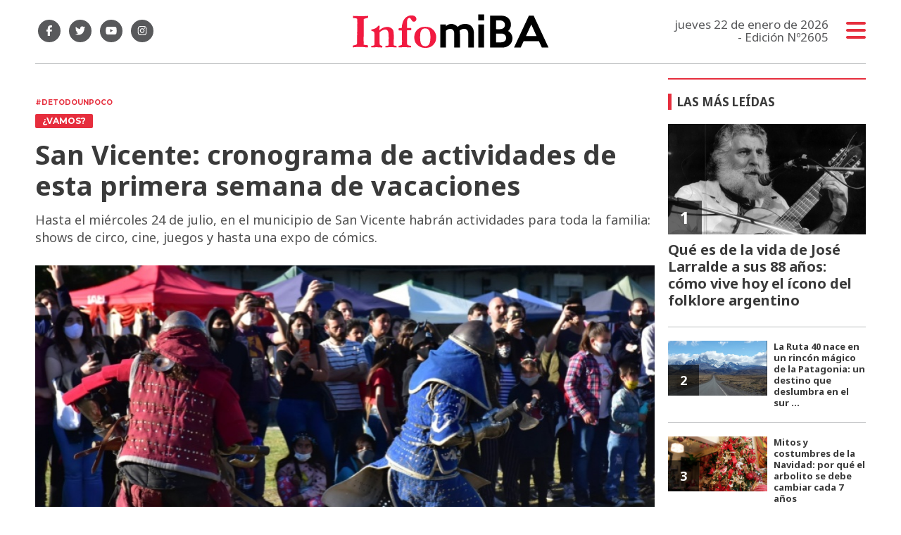

--- FILE ---
content_type: text/html; charset=utf-8
request_url: https://infomiba.com.ar/nota/44127/san-vicente-cronograma-de-actividades-de-esta-primera-semana-de-vacaciones/
body_size: 10680
content:
<!doctype html>
<html class="no-js" lang="es">


<head>
<script async src="https://www.googletagmanager.com/gtag/js?id=UA-85006076-1"></script>
<script>
  window.dataLayer = window.dataLayer || [];
  function gtag(){dataLayer.push(arguments);}
  gtag('js', new Date());
  gtag('config', 'UA-85006076-1');
  gtag('config', 'G-WK15Q80JGN');
</script>
<base href="https://infomiba.com.ar/">
<meta charset="utf-8">
<meta name="viewport"	 content="width=device-width , initial-scale=1, user-scalable=yes, minimum-scale=0.5, maximum-scale=2.0">
<meta name="language" content="es_ES"/>
<meta name="format-detection" content="telephone=no">
<meta name="generator" content="Vork.com.ar 2.0" />
<meta name="robots"	 content="index, follow" />
<meta itemprop="description" name="description" content="Hasta el miércoles 24 de julio, en el municipio de San Vicente habrán actividades para toda la familia: shows de circo, cine, juegos y hasta una exp" />
<meta itemprop="keywords" name="keywords"content="San, Vicente:, cronograma, de, actividades, de, esta, primera, semana, de, vacaciones" />


<!-- Twitter Card data -->
<meta name="twitter:card" content="summary">
<meta name="twitter:site" content="@infomiba">
<meta name="twitter:title" content="San Vicente: cronograma de actividades de esta primera semana de vacaciones - Infomiba">
<meta name="twitter:description" content="Hasta el miércoles 24 de julio, en el municipio de San Vicente habrán actividades para toda la familia: shows de circo, cine, juegos y hasta una exp">
<meta name="twitter:creator" content="@infomiba">
<meta name="twitter:image" content="https://infomiba.com.ar/uploads/noticias/2/2024/07/20240716132443_481013-12-07-2024-09-26-40-719.jpg">

<!-- Open Graph data -->
<meta property="og:title" content="San Vicente: cronograma de actividades de esta primera semana de vacaciones - Infomiba" />
<meta property="og:type" content="article" />
<meta property="og:url" content="https://infomiba.com.ar/nota/44127/san-vicente-cronograma-de-actividades-de-esta-primera-semana-de-vacaciones/" />
<meta property="og:image" content="https://infomiba.com.ar/uploads/noticias/2/2024/07/20240716132443_481013-12-07-2024-09-26-40-719.jpg" />
<meta property="og:description" content="Hasta el miércoles 24 de julio, en el municipio de San Vicente habrán actividades para toda la familia: shows de circo, cine, juegos y hasta una exp" />
<meta property="og:site_name" content="Infomiba" />
<meta property="og:locale" content="es_LA" />

<meta name="news_keywords" content="San, Vicente:, cronograma, de, actividades, de, esta, primera, semana, de, vacaciones" />
<meta property="article:tag" content="San, Vicente:, cronograma, de, actividades, de, esta, primera, semana, de, vacaciones">
<meta property="article:section" content="#DeTodoUnPoco">

  <link rel="canonical" href="https://infomiba.com.ar/nota/44127/san-vicente-cronograma-de-actividades-de-esta-primera-semana-de-vacaciones/">

<link rel="stylesheet" href="./js/owlcarousel/assets/owl.carousel.min_1744833020.min.css"> 
<link rel="stylesheet" href="./js/owlcarousel/assets/owl.theme.default.min_1744833022.min.css"> 

<link rel="shortcut icon" href="./uploads/cliente/favicon/20210212094714_infomiba-favicon.png" type="image/png">
<link rel="apple-touch-icon-precomposed" href="./uploads/cliente/touch-icons/apple-touch-icon-precomposed/20210212094714_infomiba-favicon.png">
<link rel="apple-touch-icon-precomposed" sizes="72x72" href="./uploads/cliente/touch-icons/apple-touch-icon-72x72-precomposed/20210212094714_infomiba-favicon.png">
<link rel="apple-touch-icon-precomposed" sizes="76x76" href="./uploads/cliente/touch-icons/apple-touch-icon-76x76-precomposed/20210212094714_infomiba-favicon.png">
<link rel="apple-touch-icon-precomposed" sizes="114x114" href="./uploads/cliente/touch-icons/apple-touch-icon-114x114-precomposed/20210212094714_infomiba-favicon.png">
<link rel="apple-touch-icon-precomposed" sizes="120x120" href="./uploads/cliente/touch-icons/apple-touch-icon-120x120-precomposed/20210212094714_infomiba-favicon.png">
<link rel="apple-touch-icon-precomposed" sizes="152x152" href="./uploads/cliente/touch-icons/apple-touch-icon-152x152-precomposed/20210212094714_infomiba-favicon.png">
<link rel="apple-touch-icon-precomposed" sizes="144x144" href="./uploads/cliente/touch-icons/apple-touch-icon-144x144-precomposed/20210212094714_infomiba-favicon.png">
<link rel="apple-touch-icon" href="./uploads/cliente/touch-icons/touch-icon-192x192/20210212094714_infomiba-favicon.png">
<link rel="stylesheet" href="./style/dist/style_1744832026.min.css"> 
<link href="https://fonts.googleapis.com/css?family=Noto+Sans:regular,700" rel="stylesheet">
<link href="https://fonts.googleapis.com/css?family=Montserrat:regular,700" rel="stylesheet">

 <style>
 .ftitulo{ font-family: Noto Sans, sans-serif; }
 .ftitulo.bold, .ftitulo .bold{ font-weight: 700; }
 .fparrafo{ font-family: Montserrat, sans-serif; }
 </style>
<script src="https://code.jquery.com/jquery-3.3.1.js"  integrity="sha256-2Kok7MbOyxpgUVvAk/HJ2jigOSYS2auK4Pfzbm7uH60="  crossorigin="anonymous"></script>
<title>San Vicente: cronograma de actividades de esta primera semana de vacaciones - Infomiba</title>

  <meta http-equiv="refresh" content="1800 ">

<link rel="stylesheet" href="./style/dist/selection-sharer_1744832025.min.css"> 

		<link rel="amphtml" href="https://infomiba.com.ar/amp/44127/san-vicente-cronograma-de-actividades-de-esta-primera-semana-de-vacaciones/">
	

	<script type="application/ld+json">
	{
	  "@context": "http://schema.org",
	  "@type": "NewsArticle",
	  "mainEntityOfPage": {
	    "@type": "WebPage",
	    "@id": "https://infomiba.com.ar/nota/44127/san-vicente-cronograma-de-actividades-de-esta-primera-semana-de-vacaciones/"
	  },
	  "articleSection" : "#DeTodoUnPoco",
	  "headline": "San Vicente: cronograma de actividades de esta primera semana de vacaciones - Infomiba",
	  "image": [
	    "https://infomiba.com.ar/uploads/noticias/2/2024/07/20240716132443_481013-12-07-2024-09-26-40-719.jpg"
	   ],
	  "datePublished": "2026-01-22T01:07:37-03:00",
	   "publisher": {
	      "@type": "Organization",
	      "name": "	https://infomiba.com.ar/nota/44127/san-vicente-cronograma-de-actividades-de-esta-primera-semana-de-vacaciones/nota/44965/bianco-el-gobierno-nacional-decidio-perjudicar-a-la-industria-y-a-los-que-menos-tienen/seccion/medio-ambiente/",
	      "logo": {
	        "@type": "ImageObject",
	        "url": "	",
	        "width": 214,
	        "height": 60
	      },
	  "description": "Hasta el miércoles 24 de julio, en el municipio de San Vicente habrán actividades para toda la familia: shows de circo, cine, juegos y hasta una exp"
	}
	</script>

	<script src="https://cdn.onesignal.com/sdks/OneSignalSDK.js" async=""></script>
	<script>
	window.OneSignal = window.OneSignal || [];
	OneSignal.push(function() {
		OneSignal.init({
		appId: "c7395f7f-8ddd-4361-811e-19a1298a2e4d",
		});
	});
	</script>

</head>
<!--                            
                               ====                         
                            =========                       
                        ====        ===                     
                     ====    +++++   ====                   
                   ===    ++++++++++   ===                  
                   ===   ++++++++++++    ===                
                    ===    +++++++++    ======              
                     ===    +++++     ==========            
                      ====        =====       ====    
                        ===    =====     +++    ====  
                        =========     ++++++++    ==== 
                        =======     ++++++++++++    ===
                      =========    +++++++++++++++    ===
                   =====     ====    +++++++++++++    ====
               ======         ====    ++++++++++      ====
            ======     ++++     ===    ++++++      ======
          =====      ++++++++    ====           ======
         ====     ++++++++++++    ====        ======
        ====     ++++++++++++++     ====   ======
        =====    +++++++++++++++    ===========
         ====    +++++++++++++     ========
          ====    ++++++++++       =====
           ====     ++++++       ======
            ====     +++       ======
             ====           ======
              ====        ======
               =====   =======
                ===========
                 ========            
                                                                        
 
 =============================================================================
 diseño y programación
 http://www.vork.com.ar
 info@vork.com.ar
 
 --><script>
var openX=false;
function buscarMob(){
  if(openX==false){
	$('#buscador-mobile').attr('class', 'ani-buscador-mostrar');
	$('#buscador-mobile').show();
	openX=true;
  }else{
	$('#buscador-mobile').attr('class', 'ani-buscador-ocultar');
	openX=false;
  }
}
</script>

<body class="bgbody nota">
	<section class="ftitulo">
		<header class="posf top left right z999" id="header_vorknews">
			<div class="boxed auto pr10 pt17 pb15 pt-md-20 pb-md-20 bgwhite">
				<div class="row">
					<div class="col-sm-4 tal modulo_redes_sociales align-middle dn db-md">
						<div class="w100p h100p vertical-center">
							<div class="links_redes_sociales">
			<a class="dib" href="https://www.facebook.com/infomiba/" target="_blank">
		<span class="fa-stack fa-md mr dib">
		  <i class="fas ctext  fa-circle fa-stack-2x"></i>
		  <i class="fab cwhite fa-facebook-f fa-stack-1x fz15"></i>
		</span>
	</a>
	
		<a class="dib" href="https://twitter.com/Infomiba" target="_blank">
		<span class="fa-stack fa-md mr dib">
		  <i class="fas ctext fa-circle fa-stack-2x"></i>
		  <i class="fab cwhite fa-twitter fa-stack-1x fz15"></i>
		</span>
	</a>
	
		<a class="dib" href="https://www.youtube.com/channel/UCpcix_MqheaQRN4GQaGk_6Q" target="_blank">
		<span class="fa-stack fa-md mr dib">
		  <i class="fas ctext fa-circle fa-stack-2x"></i>
		  <i class="fab cwhite fa-youtube fa-stack-1x fz15"></i>
		</span>
	</a>
	
		<a class="dib" href="https://www.instagram.com/infomiba/" target="_blank">
		<span class="fa-stack fa-md mr dib">
		  <i class="fas ctext fa-circle fa-stack-2x"></i>
		  <i class="fab cwhite fa-instagram fa-stack-1x fz15"></i>
		</span>
	</a>
	</div>
						</div>
					</div>
					<div class="col-7 col-sm-4 modulo_logo">
						<div class="w100p vertical-center horizontal-center">
							<a href="./" class="w100p logo db tac-md">
								<img src="./uploads/cliente/marca/20210209112450_logoinfomiba.svg" width="280" class="maw100pc" alt="Infomiba">
							</a>
						</div>
					</div>
					<div class="col-5 db dn-md">
						<div class="row">
							<div class="col-6 tac mt3">
								<div class="buscador">
										<a href="javascript:;" onclick="buscarMob()"><i class="fa fa-search fz20" aria-hidden="true"></i></a>
								</div>
							</div>
							<div class="col-6 tac mt3">
								<div class="menu-button">
								<a href="javascript:;" class="dib muestra_menu tar last-xs">
									<i class="fa fa-bars cprincipal fz20"></i>
								</a>
								</div>
							</div>
						</div>
					</div>
					<div class="col-4 col-sm-4 align-middle dn df-md">
						<div class="vertical-center horizontal-end">
							<div class="ftitulo tar w100p fz17 lh18 ctext mr25">
								<span class="capitalize">jueves 22 de enero de 2026</span> <br> - Edición Nº2605							</div>
							<div class="menu-button">
								<a href="javascript:;" class="dib muestra_menu tar last-xs">
									<i class="fa fa-bars fa-2x cprincipal"></i>
								</a>
							</div>
						</div>
					</div>
				</div>
				<div class="row" id="buscador-mobile" style="display:none;">
					<div class="col dn-md p0" style="position:fixed;width:100%;margin-top:15px;">
						<div id="search" class="" >
	<form action="./resultados/" class="posr"  method="get" novalidate="novalidate" class="form-buscador" style="width:100%;">
		<input type="text" placeholder="Buscar" class="fz11 ftitulo bgwhite p10 pt15 pb15" name="q" required="required" style="color: rgb(153, 153, 153);"><a href="javascript:;" class="posa top right mr8 mt12 ctextlight" id="boton-buscador"><i class="fa fa-search"></i></a>
	</form>
</div>

<script src="./js/vorkform/vorkform_1744832056.min.js"></script> 

<script>
$(function() {
	var form = $('.form-buscador');

	form.each(function(index) {
		$(this).vorkForm({
			sendMethod:   "submit",             			submitButton: "#boton-buscador", 			onErrors: function(m) {
			}
		});
	});
});
</script>
					</div>
				</div>
			</div>
			<div class="w100p z999 bgwhite" id="menu_header_fixed">
	<div class="boxed auto w100p">
		<div class="menu-fixed mb bdtextlight bdt">
			<nav id="menu_header_vorknews" class="fparrafo fwb fz14 lh35 ttu w100p lsn tal tac-md">
	<ul class="lsn">
		<li class="bdtextlight bdb pt3 pb3">
			<a class="tdn btn-principal db  " href="./">Inicio</a>
		</li>
				<li class="bdtextlight bdb pt3 pb3 ">
			<a class="tdn btn-principal db " href="./seccion/provincia/">Provincia</a>
					</li>
				<li class="bdtextlight bdb pt3 pb3 ">
			<a class="tdn btn-principal db " href="./seccion/municipios/">Municipios</a>
					</li>
				<li class="bdtextlight bdb pt3 pb3 ">
			<a class="tdn btn-principal db " href="./seccion/pais/">País</a>
					</li>
				<li class="bdtextlight bdb pt3 pb3 ">
			<a class="tdn btn-principal db " href="./seccion/legislativas/">Legislativas</a>
					</li>
				<li class="bdtextlight bdb pt3 pb3 ">
			<a class="tdn btn-principal db " href="./seccion/agro/">Agro</a>
					</li>
				<li class="bdtextlight bdb pt3 pb3 ">
			<a class="tdn btn-principal db " href="./seccion/gremios/">Gremios</a>
					</li>
				<li class="bdtextlight bdb pt3 pb3 ">
			<a class="tdn btn-principal db " href="./seccion/salud-y-estetica/">Salud y Estética</a>
					</li>
				<li class="bdtextlight bdb pt3 pb3 ">
			<a class="tdn btn-principal db " href="./seccion/notas-de-opinion/">Notas de opinión</a>
					</li>
				<li class="bdtextlight bdb pt3 pb3 ">
			<a class="tdn btn-principal db " href="./seccion/gastronomia-y-turismo/">Gastronomía y Turismo</a>
					</li>
				<li class="bdtextlight bdb pt3 pb3 ">
			<a class="tdn btn-principal db active" href="./seccion/detodounpoco/">#DeTodoUnPoco</a>
					</li>
			</ul>
</nav>		</div>
		<div class="buscador-header mb40 mt40 dn db-md">
			<div id="search" class="">
	<form action="./resultados/" class="posr"  method="get" novalidate="novalidate" class="form-buscador">
		<input type="text" placeholder="Buscar" class="fz11 ftitulo bgwhite p10 pt15 pb15" name="q" required="required" style="color: rgb(153, 153, 153);"><a href="javascript:;" class="posa top right mr8 mt12 ctextlight" id="boton-buscador"><i class="fa fa-search"></i></a>
	</form>
</div>


<script>
$(function() {
	var form = $('.form-buscador');

	form.each(function(index) {
		$(this).vorkForm({
			sendMethod:   "submit",             			submitButton: "#boton-buscador", 			onErrors: function(m) {
			}
		});
	});
});
</script>
		</div>
		<div class="tac mb40">
			<div class="links_redes_sociales">
			<a class="dib" href="https://www.facebook.com/infomiba/" target="_blank">
		<span class="fa-stack fa-md mr dib">
		  <i class="fas cprincipal  fa-circle fa-stack-2x"></i>
		  <i class="fab cwhite fa-facebook-f fa-stack-1x fz15"></i>
		</span>
	</a>
	
		<a class="dib" href="https://twitter.com/Infomiba" target="_blank">
		<span class="fa-stack fa-md mr dib">
		  <i class="fas cprincipal fa-circle fa-stack-2x"></i>
		  <i class="fab cwhite fa-twitter fa-stack-1x fz15"></i>
		</span>
	</a>
	
		<a class="dib" href="https://www.youtube.com/channel/UCpcix_MqheaQRN4GQaGk_6Q" target="_blank">
		<span class="fa-stack fa-md mr dib">
		  <i class="fas cprincipal fa-circle fa-stack-2x"></i>
		  <i class="fab cwhite fa-youtube fa-stack-1x fz15"></i>
		</span>
	</a>
	
		<a class="dib" href="https://www.instagram.com/infomiba/" target="_blank">
		<span class="fa-stack fa-md mr dib">
		  <i class="fas cprincipal fa-circle fa-stack-2x"></i>
		  <i class="fab cwhite fa-instagram fa-stack-1x fz15"></i>
		</span>
	</a>
	</div>
		</div>
		<div class="tac">
			<a href="https://www.vorknews.com.ar/" target="_blank" class="vork mt-md-15" ><img src="./images/vork_logo.svg" width="100" class="vam" alt="Vorknews Sistema para diarios online" /></a>
		</div>
	</div>
</div>
		</header>
<div class="bgcaja boxed auto">
	<section id="contenido" class="pb20">
		<hr class="bdt bdtextlight pb">
		<div class="row">
			<div id="columna-noticia-1" class="col-12 col-md-9">
								<div class="row">
					<div class="pb3p pt3p pt-md-0 col-12 nota-encabezado">
						<h4 class="fparrafo cprincipal bold fz10 lh15 ttu mb5 dn db-md">#DeTodoUnPoco</h4>
						<h3 class="fparrafo cwhite bgprincipal bdrs dib pt2 pb2 pl10 pr10 bold fz12 lh16 ttu mb15">¿Vamos?</h3>
						<h1 class="ftitulo ctitle mb15 bold fz38 lh44">San Vicente: cronograma de actividades de esta primera semana de vacaciones</h1>
						<h2 class="ftitulo cbajada fz18 lh25">Hasta el miércoles 24 de julio, en el municipio de San Vicente habrán actividades para toda la familia: shows de circo, cine, juegos y hasta una expo de cómics.</h2>
					</div>
											<div class="col-12">
							<div class="owl-carousel owl-theme posr carousel-nota">
																							    <div class="item">
										<img src="./uploads/noticias/5/2024/07/20240716132443_481013-12-07-2024-09-26-40-719.jpg" class="maw100pc" alt="">
																			</div>
															</div>
						</div>
									</div>
				<div class="row vertical-center mb20 mt10">
					<div class="col-12  dn db-md ">
						<hr class="bdt bdtextlight pb12">
					</div>
					<div class="col-12  col-sm-3 tac tal-md ">
											</div>
					<div class="col-12 col-sm-9 fz10 lh12 tac tar-md mb10 mb-md-0">
						<div class="sharethis-inline-share-buttons"></div>
					</div>
					<div class="col-12 dn db-md ">
						<hr class="bdb bdtextlight pb12">
					</div>
				</div>
												<div class="row">
					<div class="col-12 col-md-offset-2 col-md-10 ftitulo ctitle fz16 lh28 mb30">
						<div class="wysiwyg mb15">
							<p>El Municipio de San Vicente present&oacute; las actividades que se desarrollar&aacute;n en el distrito, en el marco de las vacaciones de invierno 2024, que tendr&aacute;n entrada libre y gratuita.</p>

<p>El&nbsp;<strong>martes 16 de julio</strong>, el Instituto Popular Buscaglia de San Vicente, 9 de Julio 230, tambi&eacute;n proyectar&aacute;&nbsp;<strong>Intensamente 2</strong>, desde las 16.</p>

<p>Para el&nbsp;<strong>mi&eacute;rcoles 17 de julio</strong>, el programa&nbsp;<strong>El Arte Recorre Los Barrios</strong>&nbsp;llega a&nbsp;<strong>Alejandro Korn</strong>, con un espect&aacute;culo humor&iacute;stico infantil protagonizado por el Payaso Papa Frita &ndash; H, El Payaso y la Payasa Pira, quienes estar&aacute;n&nbsp;<strong>desde las 16 en la Plaza Amarilla</strong>, Toso y Catamarca, del barrio San Jos&eacute;.</p>

<p>Ese mismo d&iacute;a&nbsp;<strong>desde las 16 tambi&eacute;n se proyectar&aacute; Intensamente 2</strong>&nbsp;en el Centro Comunal de Alejandro Korn, Mitre y Presidente Per&oacute;n.</p>

<p>El&nbsp;<strong>viernes 19 desde las 15, se presenta Ludic, una cita circense en el Museo 17 de Octubre&nbsp;</strong>Quinta San Vicente, Lavalle y Eva Per&oacute;n.</p>

<p>El&nbsp;<strong>domingo 21 desde las 13 se presentar&aacute; la Expo Comic 2024 en el Parque Urbano Viejo Casal de Alejandro Korn</strong>, con la presentaci&oacute;n en vivo de Iron-Man; la recreaci&oacute;n de una aldea medieval; cosplayers, historietas; fanzines, comics, anime; dibujantes, maquilladores art&iacute;sticos; shows en vivo; esculturas. Eso s&iacute;, si llueve, se suspende.</p>

<p>El mismo domingo en el&nbsp;<strong>museo hist&oacute;rico de San se presentar&aacute;n Los Titirifeos, desde las 15&nbsp;</strong>con su espect&aacute;culo de t&iacute;teres, humor y m&uacute;sica.</p>

<p>El programa de la segunda semana, te lo contamos despu&eacute;s.</p>						</div>
						
 <div id="modulo_banners_bajo_noticia" class="mb15  ">
	 
				</div>
													<div class="tags bdtb bdtextlight pt15 pb15 mt20 mb20">
								<h2 class="ctitle fz18 lh21 bold ftitulo ttu mb15">Temas de esta nota:</h2>
								<a href="./tag/4296/san vicente" class="fz12 lh18 cprincipal ftitulo bdprincipal bd2 pl5 pr5 pt5 pb5 mb5 dib mr10 bold tag">SAN VICENTE</a><a href="./tag/152214/Vamos" class="fz12 lh18 cprincipal ftitulo bdprincipal bd2 pl5 pr5 pt5 pb5 mb5 dib mr10 bold tag">VAMOS</a>							</div>
													<section id="facebook_comments">
				<h2 class="ctitle fz18 bold ftitulo lh21 mb15">OPINÁ, DEJÁ TU COMENTARIO:</h2>
		<div class="fb-comments" data-href="https://infomiba.com.ar/nota/44127/san-vicente-cronograma-de-actividades-de-esta-primera-semana-de-vacaciones/nota/44965/bianco-el-gobierno-nacional-decidio-perjudicar-a-la-industria-y-a-los-que-menos-tienen/seccion/medio-ambiente/" data-width="auto" data-num-posts="7"></div>
	</section>
					</div>
					<div class="col-12">
												<section id="mas-noticias" class="">
							<span class="ctitle fz18 bold ftitulo lh21 mt3p db ttu mb15 pb5 bdtextlight bdb">Más Noticias</span>
														<div class="row dn df-md">
																	<div class="col-12 col-md-4">
										<article class="noticia-2 has_image ">
	<a href="./nota/54329/impulsan-un-pedido-de-informes-por-una-causa-derivada-de-la-salada/" class="db">
		<figure class="posr">
			<div class="ovh posr">
				<figure class="ovh">
					<img src="./uploads/noticias/2/2026/01/20260121150303_jb-lsmcsb-2000x1500-1.jpg" alt="Impulsan un pedido de informes por una causa derivada de La Salada">
				</figure>
									<div class="volanta posa z9 left right">
						<div class="ftitulo fz10 lh14 pt5 pb5 pl10 pr10 ttu dib cwhite fwb bgprincipal bdrs fparrafo">pedido de informes</div>
					</div>
							</div>
     </figure>
		<div class="texto pt10">
			<h2 class="ftitulo ctitle fz20 lh24 bold mb15">Impulsan un pedido de informes por una causa derivada de La Salada</h2>
		</div>
	</a>
</article>
									</div>
																	<div class="col-12 col-md-4">
										<article class="noticia-2 has_image ">
	<a href="./nota/54331/escobar-fue-el-municipio-que-mas-crecio-en-la-provincia-segun-el-indice-cud/" class="db">
		<figure class="posr">
			<div class="ovh posr">
				<figure class="ovh">
					<img src="./uploads/noticias/2/2026/01/20260121160532_palacio-municipal-copiar.jpg" alt="Escobar fue el municipio que más creció en la Provincia según el índice CUD">
				</figure>
									<div class="volanta posa z9 left right">
						<div class="ftitulo fz10 lh14 pt5 pb5 pl10 pr10 ttu dib cwhite fwb bgprincipal bdrs fparrafo">índice cud</div>
					</div>
							</div>
     </figure>
		<div class="texto pt10">
			<h2 class="ftitulo ctitle fz20 lh24 bold mb15">Escobar fue el municipio que más creció en la Provincia según el índice CUD</h2>
		</div>
	</a>
</article>
									</div>
																	<div class="col-12 col-md-4">
										<article class="noticia-2 has_image ">
	<a href="./nota/54328/resiliencia-cultura-y-oficio-la-historia-detras-de-am-makeup-studio/" class="db">
		<figure class="posr">
			<div class="ovh posr">
				<figure class="ovh">
					<img src="./uploads/noticias/2/2026/01/b31fffc80aa03cf13c9f81c54b0ad8eefdc944a4.jpg" alt="Resiliencia, cultura y oficio: la historia detrás de AM Makeup Studio">
				</figure>
									<div class="volanta posa z9 left right">
						<div class="ftitulo fz10 lh14 pt5 pb5 pl10 pr10 ttu dib cwhite fwb bgprincipal bdrs fparrafo">historias que inspiran</div>
					</div>
							</div>
     </figure>
		<div class="texto pt10">
			<h2 class="ftitulo ctitle fz20 lh24 bold mb15">Resiliencia, cultura y oficio: la historia detrás de AM Makeup Studio</h2>
		</div>
	</a>
</article>
									</div>
															</div>
							<div class="row df dn-md">
																	<div class="col-12">
										<div class="bdb bdtextlight pb mb">
											<article class="noticia-6 has_image ">
	<a href="./nota/54329/impulsan-un-pedido-de-informes-por-una-causa-derivada-de-la-salada/" class="db">
		<div class="row">
			<div class="col-4 mb5 mb-md-0">
				<figure class="posr">
					<div class="ovh">
						<img src="./uploads/noticias/6/2026/01/20260121150303_jb-lsmcsb-2000x1500-1.jpg" alt="Impulsan un pedido de informes por una causa derivada de La Salada">
					</div>
				</figure>
			</div>
			<div class="col-8 pl-md-0 texto">
				<h3 class="fparrafo cprincipal fz10 lh14 ttu">pedido de informes</h3>
				<h2 class="ftitulo bold ctitle fz14 lh18">Impulsan un pedido de informes por una causa derivada de La Salada</h2>
			</div>
		</div>
	</a>
</article>										</div>
									</div>
																	<div class="col-12">
										<div class="bdb bdtextlight pb mb">
											<article class="noticia-6 has_image ">
	<a href="./nota/54331/escobar-fue-el-municipio-que-mas-crecio-en-la-provincia-segun-el-indice-cud/" class="db">
		<div class="row">
			<div class="col-4 mb5 mb-md-0">
				<figure class="posr">
					<div class="ovh">
						<img src="./uploads/noticias/6/2026/01/20260121160532_palacio-municipal-copiar.jpg" alt="Escobar fue el municipio que más creció en la Provincia según el índice CUD">
					</div>
				</figure>
			</div>
			<div class="col-8 pl-md-0 texto">
				<h3 class="fparrafo cprincipal fz10 lh14 ttu">índice cud</h3>
				<h2 class="ftitulo bold ctitle fz14 lh18">Escobar fue el municipio que más creció en la Provincia según el índice CUD</h2>
			</div>
		</div>
	</a>
</article>										</div>
									</div>
																	<div class="col-12">
										<div class="bdb bdtextlight pb mb">
											<article class="noticia-6 has_image ">
	<a href="./nota/54328/resiliencia-cultura-y-oficio-la-historia-detras-de-am-makeup-studio/" class="db">
		<div class="row">
			<div class="col-4 mb5 mb-md-0">
				<figure class="posr">
					<div class="ovh">
						<img src="./uploads/noticias/6/2026/01/b31fffc80aa03cf13c9f81c54b0ad8eefdc944a4.jpg" alt="Resiliencia, cultura y oficio: la historia detrás de AM Makeup Studio">
					</div>
				</figure>
			</div>
			<div class="col-8 pl-md-0 texto">
				<h3 class="fparrafo cprincipal fz10 lh14 ttu">historias que inspiran</h3>
				<h2 class="ftitulo bold ctitle fz14 lh18">Resiliencia, cultura y oficio: la historia detrás de AM Makeup Studio</h2>
			</div>
		</div>
	</a>
</article>										</div>
									</div>
															</div>
						</section>
						
 <div id="modulo_banners_bajo_relacionadas" class="mb15  ">
	 
				</div>
						
 <div id="modulo_banners_bajo_comentarios" class="mb15  ">
	 
				</div>
					</div>
				</div>
			</div>
			<div id="columna-noticia-2" class="col-12 col-md-3">
				<div class="dn db-md">
					  <section class="notas-mas-leidas notas-mas-leidas--nota bdprincipal bdt2 pt20 mb20 posr">
    <h2 class="ftitulo fwb fz17 lh23 ctitle ttu mb20 bdprincipal bdl5 pl8">Las más leídas</h2>
    <div class="">
                      <div class="bdb bdtextlight pb20 mb">
                      <article class="noticia-5 has_image ">
	<a href="./nota/53420/que-es-de-la-vida-de-jose-larralde-a-sus-88-anos-como-vive-hoy-el-icono-del-folklore-argentino/" class="db">
		<figure class="posr ovh mb10">
			<img src="./uploads/noticias/3/2025/11/20251127151918_yyum1n6iu-2000x1500-1.jpg" class="maw100pc" alt="">
							<div class="fz24 lh28 p10 pl17 pr17 ttu dib posa cwhite fwb left bottom indice ftitulo z9">1</div>
					</figure>
		<div class="texto">
			<h3 class="fparrafo ttu cprincipal fz10 lh14"></h3>
			<h2 class="ftitulo fwb ctitle fz20 lh24 mb5">Qué es de la vida de José Larralde a sus 88 años: cómo vive hoy el ícono del folklore argentino</h2>
		</div>
	</a>
</article>
                  </div>
                      <div class="bdb bdtextlight pb20 mb">
                      <article class="noticia-08 has_image ">
	<a href="./nota/53386/la-ruta-40-nace-en-un-rincon-magico-de-la-patagonia-un-destino-que-deslumbra-en-el-sur-argentino/" class="db">
		<div class="row">
			<div class="col-6 pr-md-0 mb5 mb-md-0">
				<figure class="posr">
					<div class="ovh">
						<img src="./uploads/noticias/3/2025/11/20251126165836_saludos-a-argentina-adelante.jpg" alt="La Ruta 40 nace en un rincón mágico de la Patagonia: un destino que deslumbra en el sur argentino">
                          <div class="fz18 lh24 p10 pl17 pr17 ttu dib posa cwhite fwb left bottom indice ftitulo z9">2</div>
            					</div>
				</figure>
			</div>
			<div class="col-6 texto">
				<h2 class="ftitulo bold ctitle fz13 lh16">La Ruta 40 nace en un rincón mágico de la Patagonia: un destino que deslumbra en el sur ...</h2>
			</div>
		</div>
	</a>
</article>                  </div>
                      <div class="bdb bdtextlight pb20 mb">
                      <article class="noticia-08 has_image ">
	<a href="./nota/53570/mitos-y-costumbres-de-la-navidad-por-que-el-arbolito-se-debe-cambiar-cada-7-anos/" class="db">
		<div class="row">
			<div class="col-6 pr-md-0 mb5 mb-md-0">
				<figure class="posr">
					<div class="ovh">
						<img src="./uploads/noticias/3/2025/12/20251205154810_dmara-navidad-oct-12-053.jpg" alt="Mitos y costumbres de la Navidad: por qué el arbolito se debe cambiar cada 7 años">
                          <div class="fz18 lh24 p10 pl17 pr17 ttu dib posa cwhite fwb left bottom indice ftitulo z9">3</div>
            					</div>
				</figure>
			</div>
			<div class="col-6 texto">
				<h2 class="ftitulo bold ctitle fz13 lh16">Mitos y costumbres de la Navidad: por qué el arbolito se debe cambiar cada 7 años</h2>
			</div>
		</div>
	</a>
</article>                  </div>
                      <div class="bdb bdtextlight pb20 mb">
                      <article class="noticia-08 has_image ">
	<a href="./nota/53682/feriado-de-carnaval-2026-en-argentina-cuando-es-que-dias-cae-y-como-sera-el-primer-fin-de-semana-largo-del-ano/" class="db">
		<div class="row">
			<div class="col-6 pr-md-0 mb5 mb-md-0">
				<figure class="posr">
					<div class="ovh">
						<img src="./uploads/noticias/3/2025/12/20251212142509_carnaval-de-gualeguaychu-1958986.jpg" alt="Feriado de Carnaval 2026 en Argentina: cuándo es, qué días cae y cómo será el primer fin de semana largo del año">
                          <div class="fz18 lh24 p10 pl17 pr17 ttu dib posa cwhite fwb left bottom indice ftitulo z9">4</div>
            					</div>
				</figure>
			</div>
			<div class="col-6 texto">
				<h2 class="ftitulo bold ctitle fz13 lh16">Feriado de Carnaval 2026 en Argentina: cuándo es, qué días cae y cómo será el primer ...</h2>
			</div>
		</div>
	</a>
</article>                  </div>
                      <div class="bdb bdtextlight pb20 mb">
                      <article class="noticia-08 has_image ">
	<a href="./nota/53523/es-ley-el-plan-de-financiamiento-de-kicillof/" class="db">
		<div class="row">
			<div class="col-6 pr-md-0 mb5 mb-md-0">
				<figure class="posr">
					<div class="ovh">
						<img src="./uploads/noticias/3/2025/12/20251204021345_whatsapp-image-2025-12-04-at-02-13-13.jpg" alt="Es ley el plan de financiamiento de Kicillof">
                          <div class="fz18 lh24 p10 pl17 pr17 ttu dib posa cwhite fwb left bottom indice ftitulo z9">5</div>
            					</div>
				</figure>
			</div>
			<div class="col-6 texto">
				<h2 class="ftitulo bold ctitle fz13 lh16">Es ley el plan de financiamiento de Kicillof</h2>
			</div>
		</div>
	</a>
</article>                  </div>
          </div>
  </section>
				</div>
				<div class="ovh dn db-md">
					<a class="twitter-timeline" data-width="600" data-height="280" href="https://twitter.com/Infomiba?ref_src=twsrc%5Etfw">Tweets by estudioVork</a> <script async src="https://platform.twitter.com/widgets.js" charset="utf-8"></script>				</div>
				<div class="ovh dn db-md">
						<div class="mb">
		<div class="fb-page" data-href="https://www.facebook.com/infomiba/" data-tabs="timeline" data-width="" data-height="400" data-small-header="false" data-adapt-container-width="true" data-hide-cover="false" data-show-facepile="true"><blockquote cite="https://www.facebook.com/vorkestudio/" class="fb-xfbml-parse-ignore"><a href="https://www.facebook.com/vorkestudio/">Vork diseño</a></blockquote></div>	</div>
				</div>
			</div>
		</div>
	</section>
</div>
<footer class="pt20 pb20">
	<div class="auto boxed">
		<div class="bdtextlight bdtb pt40 pb40 mt20 mb20">
			<div class="row vertical-center">
				<div class="col-12 col-md-3">
					<div class="vertical-center">
						<div class="w100p tac pb20 pb-md-0 tal-md">
							<a href="./" class="dib w100p" id="logo"><img src="./uploads/cliente/marca/20210209112450_logoinfomiba.svg" width="100%" alt="Infomiba" ></a>
						</div>
					</div>
				</div>
				<div class="col-12 col-md-7 tac tar-md pb20 pb-md-0">
					<nav class="fz10 ttu">
	</nav>
				</div>
				<div class="col-12 col-md-2 tac tar-md social-container">
					<div class="links_redes_sociales">
			<a class="dib" href="https://www.facebook.com/infomiba/" target="_blank">
		<span class="fa-stack fa-md mr dib">
		  <i class="fas cprincipal  fa-circle fa-stack-2x"></i>
		  <i class="fab cwhite fa-facebook-f fa-stack-1x fz15"></i>
		</span>
	</a>
	
		<a class="dib" href="https://twitter.com/Infomiba" target="_blank">
		<span class="fa-stack fa-md mr dib">
		  <i class="fas cprincipal fa-circle fa-stack-2x"></i>
		  <i class="fab cwhite fa-twitter fa-stack-1x fz15"></i>
		</span>
	</a>
	
		<a class="dib" href="https://www.youtube.com/channel/UCpcix_MqheaQRN4GQaGk_6Q" target="_blank">
		<span class="fa-stack fa-md mr dib">
		  <i class="fas cprincipal fa-circle fa-stack-2x"></i>
		  <i class="fab cwhite fa-youtube fa-stack-1x fz15"></i>
		</span>
	</a>
	
		<a class="dib" href="https://www.instagram.com/infomiba/" target="_blank">
		<span class="fa-stack fa-md mr dib">
		  <i class="fas cprincipal fa-circle fa-stack-2x"></i>
		  <i class="fab cwhite fa-instagram fa-stack-1x fz15"></i>
		</span>
	</a>
	</div>
				</div>
			</div>
		</div>

		<div class="row vertical-center">
			<div class="col-12 col-md-4 mb30">
				<div class="fz10 lh18 ctext db dib-md vam tac tal-md">
					<p>© Copyright 2019 / INFOMIBA.COM.AR / Todos los derechos reservados /<br />
Propietario: Juan Domingo Dib<br />
Director General: Juan Domingo Dib<br />
<span style="font-size:14px;"><strong>Oficina Comercial: <br />
comercial.infomiba@gmail.com</strong><br />
<strong>Redacción:<br />
infomibaportaldenoticias@gmail.com</strong><br />
<strong>2214184801</strong></span><br />
Argentina</p>				</div>
			</div>
			<div class="col-12 col-md-4 mb30 tac">
				<div class="fz10 lh18 ctext db dib-md vam  tal-md">
					<a href="https://fomeb.com.ar/" target="_blank"><img src="./images/FOMEB-Logo.svg" alt="" width="200"></a>
				</div>
			</div>
			<div class="col-12 col-md-4 tac tar-md vam">
				<a href="https://www.vorknews.com.ar/" target="_blank" class="vork mt-md-15" ><img src="./images/vork_logo.svg" width="100" class="vam" alt="Vorknews Sistema para diarios online" /></a>
			</div>
		</div>
	</div>

</footer>

</section>
			<script>
			gtag('event', '#DeTodoUnPoco', {
		      'event_category': 'Seccion',
		      'event_label': 'https://infomiba.com.ar/nota/44127/san-vicente-cronograma-de-actividades-de-esta-primera-semana-de-vacaciones/nota/44965/bianco-el-gobierno-nacional-decidio-perjudicar-a-la-industria-y-a-los-que-menos-tienen/seccion/medio-ambiente/'
		    });
		</script>
	<link rel="stylesheet" href="./js/fancybox/dist/fancybox_1744832983.min.css"> 
<script src="./js/fancybox/dist/fancybox_1744832983.min.js"></script> 
<!--.container -->
3<script src="./js/menu_vorknews_1744831979.min.js"></script> 
<script src="./js/functions_1744831977.min.js"></script> 
<script src="./js/carousels_1744831975.min.js"></script> 
<div id="fb-root"></div>
<script>(function(d, s, id) {
  var js, fjs = d.getElementsByTagName(s)[0];
  if (d.getElementById(id)) return;
  js = d.createElement(s); js.id = id;
  js.src = "//connect.facebook.net/es_ES/sdk.js#xfbml=1&version=v2.7&appId=131595083601066";
  fjs.parentNode.insertBefore(js, fjs);
}(document, 'script', 'facebook-jssdk'));</script>
<script type="text/javascript" src="./js/owlcarousel/owl.carousel.js"></script>
  <script type="text/javascript">
    $(document).ready(function() {
      $('body.nota .owl-carousel, body.page .owl-carousel').owlCarousel({
        loop:true,
        margin:1,
        nav: true,
        dots: false,
        items: 1,
      });
    });
  </script>

<script type='text/javascript' src='https://platform-api.sharethis.com/js/sharethis.js#property=62bf039ffb83940012204142&product=sop' async='async'></script>


<script src="./js/fontawesome/js/all.min.js" crossorigin="anonymous"></script>


</body>
</html>


--- FILE ---
content_type: image/svg+xml
request_url: https://infomiba.com.ar/images/vork_logo.svg
body_size: 2807
content:
<?xml version="1.0" encoding="utf-8"?>
<!-- Generator: Adobe Illustrator 16.0.0, SVG Export Plug-In . SVG Version: 6.00 Build 0)  -->
<!DOCTYPE svg PUBLIC "-//W3C//DTD SVG 1.1//EN" "http://www.w3.org/Graphics/SVG/1.1/DTD/svg11.dtd">
<svg version="1.1" id="Layer_1" xmlns="http://www.w3.org/2000/svg" xmlns:xlink="http://www.w3.org/1999/xlink" x="0px" y="0px"
	 width="242.645px" height="75.117px" viewBox="0 0 242.645 75.117" enable-background="new 0 0 242.645 75.117"
	 xml:space="preserve">
<g>
	<path fill="#231F20" d="M80.009,39.226c1.728-1.073,2.55-2.654,2.497-4.313l0,0c-0.054-1.627-0.944-3.323-2.635-4.719l0,0
		L63.606,16.768l0,0c-1.321-1.087-3.109-1.746-4.945-1.94l0,0c0.169-1.19-0.347-2.427-1.568-3.436l0,0L45.067,1.467l0,0
		c-1.979-1.636-5.803-1.945-8.641-0.72l0,0L20.148,7.768l0,0c-3.168,1.363-4.481,4.046-2.835,6.032l0,0l7.937,9.572l0,0
		c2.017,2.433,0.754,5.948-2.962,7.805l0,0L5.163,39.723l0,0c-2.074,1.033-3.626,2.605-4.464,4.33l0,0
		c-0.856,1.766-0.969,3.706-0.101,5.39l0,0l10.899,21.163l0,0c2.359,4.576,8.466,5.928,13.396,2.861l0,0l24.593-15.277l0,0
		c2.076-1.288,3.3-3.205,3.612-5.229l0,0c2.348,0.382,4.799,0.005,6.771-1.224l0,0L80.009,39.226z"/>
	<path fill="#FFFFFF" d="M37.612,23.511c-2.643,1.318-6.145,0.881-7.741-0.947l0,0l-7.896-9.045l0,0
		c-1.327-1.52-0.395-3.589,2.02-4.649l0,0l12.567-5.515l0,0c2.218-0.976,5.2-0.722,6.724,0.588l0,0l9.012,7.739l0,0
		c1.811,1.554,1.397,3.806-1.003,5.005l0,0L37.612,23.511z"/>
	<path fill="#808080" d="M37.392,19.239c-1.605,0.78-3.738,0.532-4.734-0.545l0,0l-5.106-5.513l0,0
		c-0.888-0.959-0.356-2.28,1.161-2.962l0,0l8.021-3.598l0,0c1.438-0.645,3.365-0.469,4.332,0.404l0,0l5.545,5l0,0
		c1.078,0.974,0.754,2.368-0.759,3.102l0,0L37.392,19.239z"/>
	<path fill="#FFFFFF" d="M25.105,66.776c-3.605,2.177-8.101,1.246-9.902-2l0,0l-8.688-15.61l0,0
		c-1.42-2.555,0.085-5.898,3.268-7.518l0,0l16.38-8.363l0,0c2.86-1.458,6.535-0.947,8.301,1.182l0,0l10.699,12.898l0,0
		c2.202,2.657,1.513,6.408-1.669,8.325l0,0L25.105,66.776z"/>
	<path fill="#808080" d="M25.337,59.418c-2.161,1.264-4.873,0.741-6.009-1.133l0,0l-5.725-9.447l0,0
		c-0.979-1.616-0.116-3.763,1.885-4.813l0,0l10.511-5.517l0,0c1.868-0.981,4.261-0.624,5.38,0.815l0,0l6.516,8.384l0,0
		c1.288,1.653,0.746,3.959-1.256,5.127l0,0L25.337,59.418z"/>
	<path fill="#FFFFFF" d="M58.903,46.4c-2.952,1.781-7.267,1.088-9.516-1.487l0,0L38.439,32.375l0,0
		c-1.809-2.072-1.028-4.829,1.653-6.2l0,0L53.961,19.1l0,0c2.43-1.24,5.982-0.854,8.018,0.894l0,0l12.223,10.5l0,0
		c2.494,2.138,2.474,5.194-0.159,6.784l0,0L58.903,46.4z"/>
	<path fill="#FF6C00" d="M57.833,40.487c-1.785,1.039-4.392,0.651-5.781-0.848l0,0l-7.046-7.61l0,0
		c-1.214-1.31-0.803-3.074,0.88-3.958l0,0l8.857-4.647l0,0c1.579-0.831,3.887-0.56,5.19,0.615l0,0l7.551,6.809l0,0
		c1.482,1.337,1.371,3.218-0.294,4.188l0,0L57.833,40.487z"/>
	<path fill="#231F20" d="M88.144,24.611h4.744l3.289,13.469h0.077l3.365-13.469h4.746l-5.701,19.894h-4.973L88.144,24.611z"/>
	<path fill="#231F20" d="M114.311,24.23c5.396,0,8.647,4.016,8.647,10.327c0,6.314-3.251,10.332-8.647,10.332
		c-5.395,0-8.646-4.018-8.646-10.332C105.664,28.247,108.916,24.23,114.311,24.23z M114.311,28.057c-2.64,0-3.903,2.064-3.903,6.5
		c0,4.44,1.264,6.506,3.903,6.506s3.902-2.066,3.902-6.506C118.213,30.121,116.95,28.057,114.311,28.057z"/>
	<path fill="#231F20" d="M126.018,44.505V24.611h4.361v3.406h0.076c1.146-2.371,2.754-3.712,5.586-3.787v5.009
		c-0.23-0.035-0.498-0.035-0.842-0.035c-2.373,0-4.439,2.714-4.439,3.213v12.088H126.018z"/>
	<path fill="#231F20" d="M139.063,44.505V16.884h4.744v15.419h0.154l5.854-7.692h5.432l-5.855,7.423l6.275,12.47h-5.049l-4.4-8.914
		l-2.41,2.792v6.122H139.063z"/>
	<g>
		<g>
			<path fill="#808080" d="M159.504,24.756h2.393v3.381h0.076c0.457-1.191,1.268-2.148,2.432-2.87
				c1.166-0.722,2.445-1.082,3.838-1.082c1.367,0,2.514,0.176,3.438,0.53c0.926,0.355,1.666,0.855,2.223,1.502
				c0.559,0.645,0.951,1.436,1.178,2.374c0.229,0.938,0.342,1.988,0.342,3.153V44.36h-2.393V32.125c0-0.835-0.076-1.614-0.229-2.334
				c-0.152-0.724-0.418-1.35-0.797-1.881c-0.381-0.533-0.893-0.951-1.539-1.255c-0.646-0.304-1.451-0.455-2.412-0.455
				c-0.963,0-1.818,0.17-2.566,0.513c-0.746,0.341-1.379,0.809-1.898,1.405c-0.52,0.595-0.926,1.305-1.217,2.128
				c-0.291,0.824-0.449,1.716-0.475,2.678V44.36h-2.393V24.756z"/>
			<path fill="#808080" d="M181.354,35.204c0,0.861,0.119,1.753,0.359,2.679c0.242,0.923,0.627,1.753,1.16,2.487
				c0.531,0.736,1.203,1.344,2.014,1.825s1.785,0.722,2.926,0.722c1.746,0,3.115-0.456,4.104-1.369
				c0.986-0.91,1.672-2.126,2.051-3.646h2.395c-0.508,2.229-1.438,3.95-2.793,5.167c-1.355,1.215-3.273,1.823-5.756,1.823
				c-1.545,0-2.883-0.272-4.01-0.816c-1.127-0.545-2.045-1.292-2.754-2.241c-0.709-0.951-1.234-2.053-1.576-3.307
				c-0.342-1.253-0.514-2.576-0.514-3.97c0-1.292,0.172-2.559,0.514-3.801c0.342-1.24,0.867-2.347,1.576-3.323
				c0.709-0.977,1.627-1.761,2.754-2.356c1.127-0.595,2.465-0.891,4.01-0.891c1.57-0.001,2.912,0.316,4.027,0.948
				c1.113,0.634,2.02,1.463,2.717,2.489c0.695,1.025,1.195,2.204,1.5,3.534c0.305,1.329,0.43,2.68,0.381,4.046H181.354z
				 M194.043,33.19c-0.025-0.911-0.184-1.787-0.475-2.622c-0.291-0.835-0.703-1.577-1.234-2.223
				c-0.533-0.646-1.178-1.165-1.939-1.558c-0.76-0.394-1.621-0.588-2.582-0.588c-0.988-0.001-1.863,0.195-2.623,0.588
				s-1.404,0.912-1.938,1.558c-0.531,0.646-0.955,1.393-1.271,2.243c-0.318,0.847-0.527,1.714-0.627,2.601H194.043z"/>
			<path fill="#808080" d="M197.694,24.756h2.545l5.016,16.791h0.076l4.787-16.791h2.697l4.787,16.791h0.076l5.016-16.791h2.545
				l-6.307,19.604h-2.621l-4.826-16.491h-0.076l-4.787,16.491H204L197.694,24.756z"/>
			<path fill="#808080" d="M239.567,30.491c-0.025-0.735-0.176-1.374-0.455-1.917c-0.279-0.545-0.652-0.994-1.121-1.349
				c-0.469-0.356-1.006-0.615-1.615-0.779c-0.607-0.166-1.254-0.247-1.938-0.247c-0.531,0-1.07,0.057-1.613,0.17
				c-0.545,0.116-1.045,0.303-1.502,0.572c-0.455,0.265-0.822,0.614-1.102,1.043c-0.279,0.43-0.418,0.962-0.418,1.596
				c0,0.531,0.133,0.982,0.398,1.35c0.266,0.367,0.602,0.677,1.008,0.931c0.404,0.252,0.848,0.462,1.33,0.626
				c0.48,0.165,0.924,0.299,1.328,0.399l3.193,0.723c0.684,0.102,1.361,0.284,2.031,0.549c0.672,0.267,1.268,0.616,1.787,1.046
				c0.518,0.431,0.943,0.961,1.271,1.595c0.33,0.634,0.494,1.38,0.494,2.241c0,1.065-0.24,1.971-0.721,2.716
				c-0.482,0.748-1.096,1.355-1.844,1.826c-0.748,0.469-1.59,0.803-2.527,1.007c-0.936,0.202-1.861,0.303-2.773,0.303
				c-2.305,0-4.172-0.544-5.604-1.636c-1.432-1.087-2.248-2.834-2.451-5.24h2.395c0.102,1.619,0.689,2.842,1.766,3.666
				c1.078,0.822,2.414,1.234,4.01,1.234c0.582,0,1.184-0.064,1.805-0.19c0.619-0.126,1.197-0.341,1.729-0.645
				c0.531-0.305,0.969-0.691,1.311-1.16s0.514-1.045,0.514-1.728c0-0.583-0.121-1.07-0.361-1.464
				c-0.24-0.392-0.564-0.722-0.969-0.987c-0.406-0.266-0.867-0.487-1.387-0.665c-0.52-0.176-1.045-0.33-1.578-0.456l-3.076-0.683
				c-0.785-0.204-1.508-0.438-2.166-0.704c-0.658-0.265-1.234-0.595-1.729-0.988c-0.494-0.394-0.881-0.875-1.16-1.444
				c-0.277-0.57-0.418-1.272-0.418-2.108c0-0.988,0.223-1.837,0.666-2.544c0.443-0.711,1.02-1.281,1.729-1.711
				c0.709-0.43,1.5-0.746,2.375-0.95c0.873-0.203,1.74-0.303,2.602-0.303c0.988-0.001,1.906,0.125,2.756,0.38
				c0.848,0.252,1.596,0.645,2.24,1.177c0.646,0.531,1.16,1.19,1.539,1.976c0.381,0.786,0.596,1.71,0.646,2.772H239.567z"/>
		</g>
	</g>
</g>
</svg>
